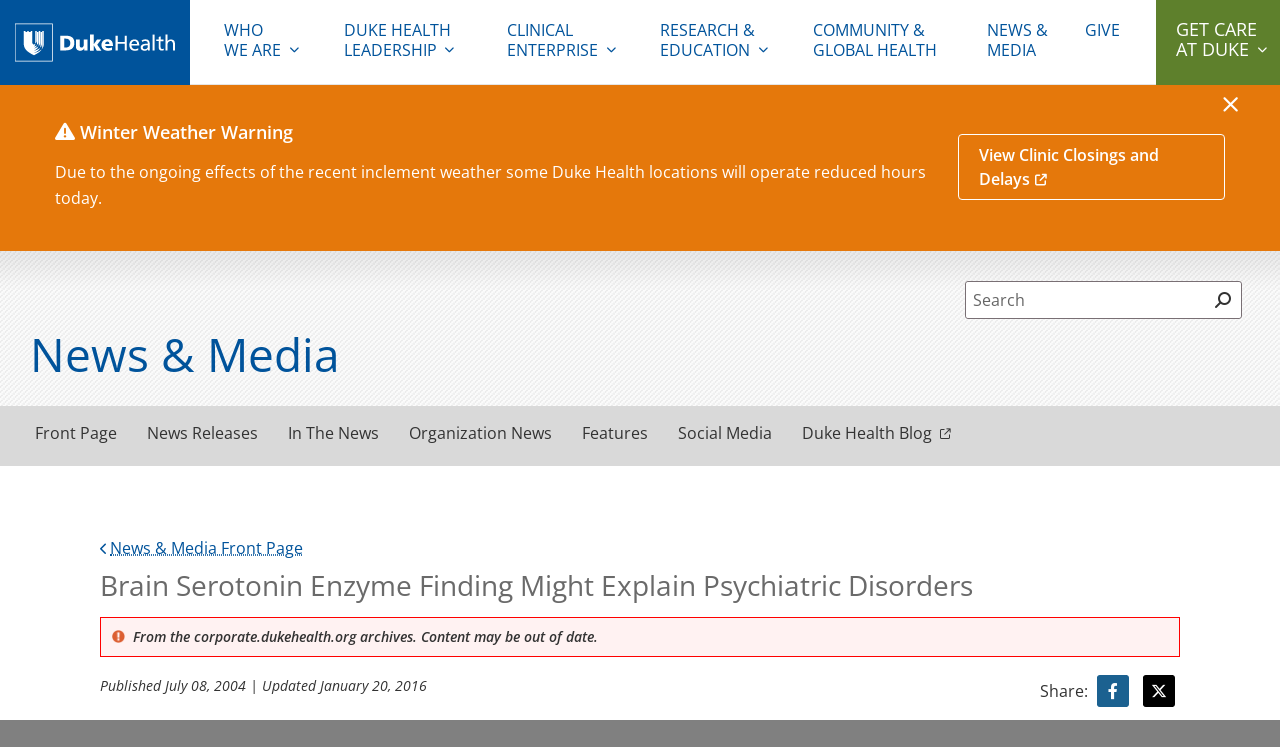

--- FILE ---
content_type: text/html; charset=UTF-8
request_url: https://corporate.dukehealth.org/news/brain-serotonin-enzyme-finding-might-explain-psychiatric-disorders
body_size: 14512
content:
<!DOCTYPE html>
<html  lang="en" dir="ltr" prefix="content: http://purl.org/rss/1.0/modules/content/  dc: http://purl.org/dc/terms/  foaf: http://xmlns.com/foaf/0.1/  og: http://ogp.me/ns#  rdfs: http://www.w3.org/2000/01/rdf-schema#  schema: http://schema.org/  sioc: http://rdfs.org/sioc/ns#  sioct: http://rdfs.org/sioc/types#  skos: http://www.w3.org/2004/02/skos/core#  xsd: http://www.w3.org/2001/XMLSchema# ">
    <head>
        <meta charset="utf-8" />
<meta name="description" content="DURHAM, N.C. -- Researchers at Duke University Medical Center have provided the first direct evidence in mice for the role of an enzyme that specifically controls the production of serotonin in the brain. Different versions of that serotonin enzyme have a major effect on brain levels of the chemical messenger, which has been linked to many basic behavioral and physiological functions including mood, emotion, sleep and appetite, the researchers reported in the July 9, 2004, issue" />
<link rel="canonical" href="https://corporate.dukehealth.org/news/brain-serotonin-enzyme-finding-might-explain-psychiatric-disorders" />
<meta property="og:site_name" content="Duke Health" />
<meta property="og:type" content="article" />
<meta property="og:url" content="https://corporate.dukehealth.org/news/brain-serotonin-enzyme-finding-might-explain-psychiatric-disorders" />
<meta property="og:title" content="Brain Serotonin Enzyme Finding Might Explain Psychiatric Disorders" />
<meta property="og:description" content="DURHAM, N.C. -- Researchers at Duke University Medical Center have provided the first direct evidence in mice for the role of an enzyme that specifically controls the production of serotonin in the brain. Different versions of that serotonin enzyme have a major effect on brain levels of the chemical messenger, which has been linked to many basic behavioral and physiological functions including mood, emotion, sleep and appetite, the researchers reported in the July 9, 2004, issue" />
<meta name="twitter:card" content="summary_large_image" />
<meta name="twitter:site" content="@DukeHealth" />
<meta name="twitter:title" content="Brain Serotonin Enzyme Finding Might Explain Psychiatric Disorders" />
<meta name="twitter:description" content="DURHAM, N.C. -- Researchers at Duke University Medical Center have provided the first direct evidence in mice for the role of an enzyme that specifically controls the production of serotonin in the brain. Different versions of that serotonin enzyme have a major effect on brain levels of the chemical messenger, which has been linked to many basic behavioral and physiological functions including mood, emotion, sleep and appetite, the researchers reported in the July 9, 2004, issue" />
<meta name="Generator" content="Drupal 10 (https://www.drupal.org)" />
<meta name="MobileOptimized" content="width" />
<meta name="HandheldFriendly" content="true" />
<meta name="viewport" content="width=device-width, initial-scale=1.0" />
<meta property="og:image" content="https://corporate.dukehealth.org/themes/custom/dhc/assets/duke_logo_facebook.jpg" />
<meta property="twitter:image" content="https://corporate.dukehealth.org/themes/custom/dhc/assets/duke_logo_twitter.jpg" />
<link rel="icon" href="/themes/custom/dhc/favicon.ico" type="image/vnd.microsoft.icon" />

        <meta name="viewport" content="width=device-width, initial-scale=1">
        <title>Brain Serotonin Enzyme Finding Might Explain Psychiatric Disorders | Duke Health</title>
        <link rel="stylesheet" media="all" href="/sites/default/files/css/css__ti41VaqjqGyt690Sv0Lfd4TsyKNTJQCtW1jOoMHGJk.css?delta=0&amp;language=en&amp;theme=dhc&amp;include=eJxLzi9K1U8pKi1IzNFLzEqs0EnJSNZPz8lPSszRLS6pzMnMS9dJrSgB0tkwZVCuTnFlcUlqrn5SYnEqALgwGw8" />
<link rel="stylesheet" media="all" href="https://alertbar.oit.duke.edu/sites/all/themes/blackwell/css/alert.css" defer async />
<link rel="stylesheet" media="all" href="/sites/default/files/css/css_HiIueVR4HiNQMY4qbeCp-t1Gl7KOhwLPJA07bWiFaY0.css?delta=2&amp;language=en&amp;theme=dhc&amp;include=eJxLzi9K1U8pKi1IzNFLzEqs0EnJSNZPz8lPSszRLS6pzMnMS9dJrSgB0tkwZVCuTnFlcUlqrn5SYnEqALgwGw8" defer />

        <script>
/*! loadCSS. [c]2017 Filament Group, Inc. MIT License */
!function(a){"use strict";var b=function(b,c,d){function e(a){return h.body?a():void setTimeout(function(){e(a)})}function f(){i.addEventListener&&i.removeEventListener("load",f),i.media=d||"all"}var g,h=a.document,i=h.createElement("link");if(c)g=c;else{var j=(h.body||h.getElementsByTagName("head")[0]).childNodes;g=j[j.length-1]}var k=h.styleSheets;i.rel="stylesheet",i.href=b,i.media="only x",e(function(){g.parentNode.insertBefore(i,c?g:g.nextSibling)});var l=function(a){for(var b=i.href,c=k.length;c--;)if(k[c].href===b)return a();setTimeout(function(){l(a)})};return i.addEventListener&&i.addEventListener("load",f),i.onloadcssdefined=l,l(f),i};"undefined"!=typeof exports?exports.loadCSS=b:a.loadCSS=b}("undefined"!=typeof global?global:this);
/*! loadCSS rel=preload polyfill. [c]2017 Filament Group, Inc. MIT License */
!function(a){if(a.loadCSS){var b=loadCSS.relpreload={};if(b.support=function(){try{return a.document.createElement("link").relList.supports("preload")}catch(b){return!1}},b.poly=function(){for(var b=a.document.getElementsByTagName("link"),c=0;c<b.length;c++){var d=b[c];"preload"===d.rel&&"style"===d.getAttribute("as")&&(a.loadCSS(d.href,d,d.getAttribute("media")),d.rel=null)}},!b.support()){b.poly();var c=a.setInterval(b.poly,300);a.addEventListener&&a.addEventListener("load",function(){b.poly(),a.clearInterval(c)}),a.attachEvent&&a.attachEvent("onload",function(){a.clearInterval(c)})}}}(this);
</script>        <script type="application/json" data-drupal-selector="drupal-settings-json">{"path":{"baseUrl":"\/","pathPrefix":"","currentPath":"node\/14711","currentPathIsAdmin":false,"isFront":false,"currentLanguage":"en","isloggedin":false},"pluralDelimiter":"\u0003","suppressDeprecationErrors":true,"gtag":{"tagId":"","consentMode":false,"otherIds":[],"events":[],"additionalConfigInfo":[]},"ajaxPageState":{"libraries":"eJxdiEkOgCAMAD-E9EmmQFOXYo2tCfxeDl70MpOZsmRg0YQymXdZDw7UfHiHct0nSnwzsCoLzY4MPPDviBu276zBujlVSGj0AGT0KGo","theme":"dhc","theme_token":null},"ajaxTrustedUrl":[],"gtm":{"tagId":null,"settings":{"data_layer":"dataLayer","include_environment":false},"tagIds":["GTM-MCWVL7"]},"multiselect":{"widths":"250"},"user":{"uid":0,"permissionsHash":"16e923a923df31efd99d9211fef39885a785bf428e9b4be0eae4bab800564611"}}</script>
<script src="/sites/default/files/js/js_FtDQTrnUVrL0PL-vqTxAzTunhMPP4nDIZIrFDezfhFY.js?scope=header&amp;delta=0&amp;language=en&amp;theme=dhc&amp;include=eJxLyUjWT8_JT0rM0S0uqczJzEvXSa0oAdLZ-ilFpQWJOXpQrk56fn56Tmp8SWK6fjqQQOfrJWYlVqAK5gIAmYojzw"></script>
<script src="/modules/contrib/google_tag/js/gtag.js?t6yb6n"></script>
<script src="/modules/contrib/google_tag/js/gtm.js?t6yb6n"></script>

    </head>
    <body  class="node-type-article">
        <noscript><iframe src="https://www.googletagmanager.com/ns.html?id=GTM-MCWVL7"
                  height="0" width="0" style="display:none;visibility:hidden"></iframe></noscript>

          <div class="dialog-off-canvas-main-canvas" data-off-canvas-main-canvas>
    <div id="body-wrap">
    <div class="visually-hidden" role="region" aria-label="header"><h1>Duke Health</h1></div>
    
                    <a class="skip-main" href="#layout">Skip to main content</a>
<header id="header">
	<div id="logo">
		<a href="/"><img alt="Duke Health" src="/themes/custom/dhc/assets/dh_horz_white.svg"/></a>
	</div>

	<!-- Mobile Nav -->
	<nav role="navigation" aria-label="mobile" id="mobile-nav">
		<div class="row">
			<div id="mobile-nav--col1">
				<a href="/"><img src="/themes/custom/dhc/assets/dh_horz_blue.svg" alt="Duke Health"></a>
			</div>			
			
			<div id="mobile-nav--col2">
				<div id="mobile-nav--col2-1">
					<a id="mobile-search-toggle" href="#"><i class="fa fa-search fa-flip-horizontal"></i><span class="sr-only">Open Mobile Search</span></a>
				</div>
				<div id="mobile-nav--col2-2">
					<a href="#" class="dhc-mobile-nav-toggle">Menu</a>
				</div>
			</div>
		</div>

		<!-- Mobile Search -->
		<div id="mobile-search">
			<div class="row">
				<form action="/search">
				<label for="mobile_term">Search</label>
					<input class="mobile-search__field" type="text" name="term" id="mobile_term" maxlength="120" title="Search">
					<button type="submit" class="mobile-search__btn input" href="#">Search</button>
				</form>
			</div>
		</div>
		<!-- /Mobile Search -->
	</nav>
 	<!-- /Mobile Nav -->

 	<nav role="navigation" aria-label="primary" id="primary-nav" id="block-main-nav">
    
    <div class="dhc-nav-container">
        
          
                    
    
            
                                                    
                          
             
                                                      
                                                      
                                                      
                                                      
                                                      
                                                      
                                                      
                                                      
                                                      
                                                      
                                                                
             
                                                      
                                                                
             
                                                      
                                                      
                                                      
                                                      
                                                      
                                                      
                                                                
             
                                                      
                                                      
                                                      
                                                      
                                                      
                                                      
                                                      
                                                                
                                                    
                          
                                                    
                          
                                                    
                          
             
                                                      
                                                      
                                                      
                                                      
                                                            
          <ul class="nav-menu menu main-menu-1" data-region="main_menu" block="block-main-nav">
    
                                        
                        <li class="dhc-parent-menu-item leaf">
                          <a href="/" class="menu-link" data-drupal-link-system-path="&lt;front&gt;">Home</a>
            
                      </li>
          
        
                                    
                        <li class="dhc-parent-menu-item has-dropdown">
                          <a href="" class="menu-link" aria-controls="dropdown-2-1" id="button-2-0" aria-expanded="false" tabindex="0"><span>Who</span> We Are</a>
            
                                    
                    
    
            
                                                    
                          
                                                    
                          
                                                    
                          
             
                                                                                
                                                                                
                                   
                                              
                                                    
                          
                                                    
                          
             
                                                                                
                                                                                
                                   
                                              
                                                    
                          
                                                    
                          
                                                    
                      
          <span class="fa-stack"><i class="dhc-nav-fa-chevron-right fa fa-chevron-right fa-stack-1x fa-inverse"></i></span>
      <ul class="nav-dropdown menu" aria-hidden="true" id="dropdown-2-1">
      <a href="" class="dhc-mobile-nav-back hide-desktop-and-above">Back</a>
      <span class="hide-desktop-and-above level-header"> title</span>
      <div class="leaf-wrapper">
    
                                        
                        <li class=" leaf">
                          <a href="/who-we-are" data-drupal-link-system-path="node/5763">Who We Are</a>
            
                      </li>
          
        
                                    
                        <li class=" leaf">
                          <a href="/who-we-are/mission-vision" data-drupal-link-system-path="node/5764">Mission, Vision &amp; Values</a>
            
                      </li>
          
        
                                    
                        <li class=" leaf">
                          <a href="/duke-health-leadership-teams-1" data-drupal-link-system-path="node/5766">Duke Health Leadership Teams</a>
            
                      </li>
          
        
                                    
                        <li class=" leaf">
                          <a href="/who-we-are/strategic-plan" data-drupal-link-system-path="node/5767">Strategic Planning Framework</a>
            
                                    
                    
    
            
                                            
                              
                          
                                            
                              
                      
    
                                      
        
                                  
        
                
                      </li>
          
        
                                    
                        <li class=" leaf">
                          <a href="/who-we-are/facts-statistics" data-drupal-link-system-path="node/5769">Facts &amp; Statistics</a>
            
                      </li>
          
        
                                    
                        <li class=" leaf">
                          <a href="/who-we-are/history" data-drupal-link-system-path="node/5770">History</a>
            
                      </li>
          
        
                                    
                        <li class=" leaf">
                          <a href="/community" data-drupal-link-system-path="node/5771">Community Health</a>
            
                                    
                    
    
            
                                            
                              
                          
             
                                                      
                                                            
    
                                      
        
                                  
        
                
                      </li>
          
        
                                    
                        <li class=" leaf">
                          <a href="/who-we-are/government-relations" data-drupal-link-system-path="node/5772">Government Relations</a>
            
                      </li>
          
        
                                    
                        <li class=" leaf">
                          <a href="/who-we-are/careers" data-drupal-link-system-path="node/5773">Careers</a>
            
                      </li>
          
        
                                    
                        <li class=" leaf">
                          <a href="/duke-health-brand-center" data-drupal-link-system-path="node/5775">Duke Health Brand Center</a>
            
                      </li>
          
        
                    </div>
      </ul>
     
                      </li>
          
        
                                    
                        <li class="dhc-parent-menu-item has-dropdown">
                          <a href="" class="menu-link" aria-controls="dropdown-3-1" id="button-3-0" aria-expanded="false" tabindex="0">Duke Health Leadership</a>
            
                                    
                    
    
            
                                                    
                      
          <span class="fa-stack"><i class="dhc-nav-fa-chevron-right fa fa-chevron-right fa-stack-1x fa-inverse"></i></span>
      <ul class="nav-dropdown menu" aria-hidden="true" id="dropdown-3-1">
      <a href="" class="dhc-mobile-nav-back hide-desktop-and-above">Back</a>
      <span class="hide-desktop-and-above level-header"> title</span>
      <div class="leaf-wrapper">
    
                                        
                        <li class=" leaf">
                          <a href="/chancellors-leadership-team">Duke Health Leadership Team</a>
            
                      </li>
          
        
                    </div>
      </ul>
     
                      </li>
          
        
                                    
                        <li class="dhc-parent-menu-item has-dropdown">
                          <a href="" class="menu-link" aria-controls="dropdown-4-1" id="button-4-0" aria-expanded="false" tabindex="0">Clinical Enterprise</a>
            
                                    
                    
    
            
                                                    
                          
                                                    
                          
                                                    
                          
                                                    
                          
                                                    
                          
                                                    
                      
          <span class="fa-stack"><i class="dhc-nav-fa-chevron-right fa fa-chevron-right fa-stack-1x fa-inverse"></i></span>
      <ul class="nav-dropdown menu" aria-hidden="true" id="dropdown-4-1">
      <a href="" class="dhc-mobile-nav-back hide-desktop-and-above">Back</a>
      <span class="hide-desktop-and-above level-header"> title</span>
      <div class="leaf-wrapper">
    
                                        
                        <li class=" leaf">
                          <a href="/clinical-care" data-drupal-link-system-path="node/5777">Clinical Enterprise</a>
            
                      </li>
          
        
                                    
                        <li class=" leaf">
                          <a href="/clinical-care/health-system-overview" data-drupal-link-system-path="node/5778">Health System Overview</a>
            
                      </li>
          
        
                                    
                        <li class=" leaf">
                          <a href="/clinical-care/our-hospitals" data-drupal-link-system-path="node/5779">Our Hospitals</a>
            
                      </li>
          
        
                                    
                        <li class=" leaf">
                          <a href="/financial-information" data-drupal-link-system-path="node/5782">Financial Information</a>
            
                      </li>
          
        
                                    
                        <li class=" leaf">
                          <a href="/clinical-care/primary-specialty-clinics" data-drupal-link-system-path="node/5780">Primary &amp; Specialty Clinics</a>
            
                      </li>
          
        
                                    
                        <li class=" leaf">
                          <a href="/clinical-care/networks-affiliates" data-drupal-link-system-path="node/5781">Networks &amp; Affiliates</a>
            
                      </li>
          
        
                    </div>
      </ul>
     
                      </li>
          
        
                                    
                        <li class="dhc-parent-menu-item has-dropdown">
                          <a href="" class="menu-link" aria-controls="dropdown-5-1" id="button-5-0" aria-expanded="false" tabindex="0">Research & Education</a>
            
                                    
                    
    
            
                                                    
                          
                                                    
                          
                                                    
                          
                                                    
                          
                                                    
                          
                                                    
                          
                                                    
                      
          <span class="fa-stack"><i class="dhc-nav-fa-chevron-right fa fa-chevron-right fa-stack-1x fa-inverse"></i></span>
      <ul class="nav-dropdown menu" aria-hidden="true" id="dropdown-5-1">
      <a href="" class="dhc-mobile-nav-back hide-desktop-and-above">Back</a>
      <span class="hide-desktop-and-above level-header"> title</span>
      <div class="leaf-wrapper">
    
                                        
                        <li class=" leaf">
                          <a href="/education-research/education" data-drupal-link-system-path="node/5783">Research &amp; Education</a>
            
                      </li>
          
        
                                    
                        <li class=" leaf">
                          <a href="/education-research/school-medicine" data-drupal-link-system-path="node/5784">School of Medicine</a>
            
                      </li>
          
        
                                    
                        <li class=" leaf">
                          <a href="/education-research/school-nursing" data-drupal-link-system-path="node/5785">School of Nursing</a>
            
                      </li>
          
        
                                    
                        <li class=" leaf">
                          <a href="/education-research/duke-nus-medical-school" data-drupal-link-system-path="node/5786">Duke-NUS Medical School</a>
            
                      </li>
          
        
                                    
                        <li class=" leaf">
                          <a href="/education-research/global-health" data-drupal-link-system-path="node/5787">Global Health</a>
            
                      </li>
          
        
                                    
                        <li class=" leaf">
                          <a href="/duke-clinical-translational-science-institute" data-drupal-link-system-path="node/5788">Duke Clinical &amp; Translational Science Institute</a>
            
                      </li>
          
        
                                    
                        <li class=" leaf">
                          <a href="/duke-margolis-center-health-policy">Duke-Margolis Institute for Health Policy</a>
            
                      </li>
          
        
                    </div>
      </ul>
     
                      </li>
          
        
                                    
                        <li class="dhc-parent-menu-item leaf">
                          <a href="/community-global-health" class="menu-link" data-drupal-link-system-path="node/5790">Community & Global Health</a>
            
                      </li>
          
        
                                    
                        <li class="dhc-parent-menu-item leaf">
                          <a href="/newsmedia" class="menu-link" data-drupal-link-system-path="node/5793">News & Media</a>
            
                      </li>
          
        
                                    
                        <li class="dhc-parent-menu-item leaf">
                          <a href="https://www.gifts.duke.edu/dmaa" class="menu-link">Give</a>
            
                      </li>
          
        
                        <li class="last expanded menu-item dhc-parent-menu-item has-dropdown"><a class="menu-link" href="" aria-expanded="false">Get Care At Duke</a>
            <span class="fa-stack"><i class="dhc-nav-fa-chevron-right fa fa-chevron-right fa-stack-1x fa-inverse"></i></span>
            <div class="nav-dropdown menu" id="getCareAtDuke">
            <div class="bg-card hide-desktop-and-above"></div>
            <a href="" class="dhc-mobile-nav-back hide-desktop-and-above">Back</a>
            <span class="hide-desktop-and-above level-header"> title</span>
              <div class="nav-dropdown__col1">Get access to the best care in North Carolina and beyond.</div>
              <div class="nav-dropdown__col2">
                <ul>
                                    <li class="leaf first"><a href="https://www.dukehealth.org/locations?view=list" target="_blank"><span>Find a Location</span></a></li>
                                    <li class="leaf"><a href="https://www.dukehealth.org/" target="_blank"><span>Visit DukeHealth.org</span></a></li>
                                    <li class="leaf"><a href="https://www.dukehealth.org/find-doctors-physicians" target="_blank"><span>Find a Doctor</span></a></li>
                                    <li class="leaf last"><a href="https://www.dukehealth.org/adult-treatments" target="_blank"><span>Learn About Treatments</span></a></li>
                                  </ul>
              </div>
            </div>
          </li>

        
                    </ul>
      


    </div>
    
</nav>


</header>
        
                                <div role="banner" id="duke-banner-message"></div>
        <script>
(function(){
    // showDukeBanner();
        var dukeBannerShowDisplay = '';
        var dukeBanner = document.querySelector('#duke-banner-message');
        var hideClose = ['/', '/wifi'];
        var timeoutRefx;
        var closeElem = document.getElementById('duke-close-icon');
        var date = new Date();
        document.getElementById('duke-banner-message').addEventListener('keypress',function(e){
            if(e.target.attributes['id'] && e.target.attributes['id'].value === 'duke-close-icon'){
              e.target.click();
            }
        });
        function showDukeBanner() {
            var bannerExpiryTime = getDukeCookieValue('dukeCloseExpiry');
           // console.dir(dukeBanner.getData);
            if(document.querySelector('.duke-banner-button')){
                document.getElementById('duke-banner-message').classList.add('isButton');
                //$('#duke-banner-message').addClass('isButton');
            }
            if (!bannerExpiryTime || bannerExpiryTime < (new Date()).getTime()) {
                document.cookie = "".concat('dukeCloseExpiry', "=; expires=Thu, 01 Jan 1970 00:00:01 GMT;");
                dukeBanner.childNodes[0].style.display = '';
            } else {
                intervalToShowDukeBanner();
            }
            //manageBodyClass();
        }
        function intervalToShowDukeBanner() {
            clearTimeout(timeoutRefx);
            var bannerExpiryTime = getDukeCookieValue('dukeCloseExpiry');
            var date = (new Date()).getTime();
            if (bannerExpiryTime && bannerExpiryTime > date) {
                var timeout = (bannerExpiryTime - date) + 5000;
                var temp = new Date();
                temp.setMilliseconds(temp.getMilliseconds() + timeout);
                //console.log('expiry set at ', temp);
                timeoutRefx = setTimeout(function () {
                showDukeBanner();
                }, timeout);
            }
        }
        function getDukeCookieValue(key) {
        var b = document.cookie.match('(^|[^;]+)\\s*' + key + '\\s*=\\s*([^;]+)');
        return b ? b.pop() : '';
        }
        var expiry = +getParameterByName('expiry');
        if (expiry) {
        date.setMinutes(date.getMinutes() + expiry);
        } else {
        date.setDate(date.getDate() + 1);// This line only needed for production
        }
        function getParameterByName(name, url) {
        if (!url) url = window.location.href;
        name = name.replace(/[\[\]]/g, '\\$&');
        var regex = new RegExp('[?&]' + name + '(=([^&#]*)|&|#|$)'),
            results = regex.exec(url);
        if (!results) return null;
        if (!results[2]) return '';
        return decodeURIComponent(results[2].replace(/\+/g, ' '));
        }

      window.dukeBannerConfig = {
       show : document.cookie.match('(^|[^;]+)\\s*' + 'dukeCloseExpiry' + '\\s*=\\s*([^;]+)') ? false : true,
          onLoad: function(){
            var dukeBannerShowDisplay = '';
            var dukeBanner = document.querySelector('#duke-banner-message .duke-banner-wrapper');
            var hideClose = ['/', '/wifi'];
            var timeoutRefx;
            var closeElem = document.getElementById('duke-close-icon');
            let i = document.createElement('i');
            i.classList.add('fas');
            if(window.dukeBanner.getData().headline){
            i.classList.add('fa-exclamation-triangle');
            }
            document.querySelector('.duke-banner-header').insertBefore(i,document.querySelector('.duke-banner-header').childNodes[0]);
            closeElem.setAttribute('tabindex','0');
            closeElem.innerHTML = '';
            closeElem.innerHTML = '<i class="fas fa-times"></i>';
            document.getElementById('duke-banner-message').style.background = window.dukeBanner.getData().background_color;
            if(!window.dukeBanner.getData().text_color_black){
              document.getElementById('duke-banner-message').classList.add("text_color_white");
            }
            var date = new Date();
             if(hideClose.indexOf(location.pathname)>=0) {
              dukeBanner.style.display = dukeBannerShowDisplay;
              closeElem.style.display = 'none';
            }
            showDukeBanner();
           // console.log(typeof Drupal);
            //console.log(typeof Drupal !== 'undefined'); 
            if(Drupal && Drupal.behaviors &&  typeof Drupal.behaviors.extlink !== 'undefined'){
             Drupal.behaviors.extlink.attach(document.getElementById('duke-banner-message'),drupalSettings);
            }
            if(document.cookie.match('(^|[^;]+)\\s*' + 'dukeCloseExpiry' + '\\s*=\\s*([^;]+)')){
              intervalToShowDukeBanner();
            }
          },
          onClose: function(){
            //console.log('close callback');
            var dukeBannerShowDisplay = 'block';
            var dukeBanner = document.querySelector('#duke-banner-message .duke-banner-wrapper');
            var closeElem = document.getElementById('duke-close-icon');
            var dukebannerExpiryCookieKey = 'dukeCloseExpiry';
            closeElem.innerHTML = '';
            closeElem.innerHTML = '<i class="fas fa-times"></i>';
              //console.log('inside close func');
              //dukeBanner.style.display = 'none';
              var date = new Date();
              document.cookie = "".concat(dukebannerExpiryCookieKey, "=; expires=Thu, 01 Jan 1970 00:00:01 GMT;");

              /*get expiry from URL for testing, before pushing to UAT/PROD, just keep the line number 23(the else part) without any condition if else rest remove below code*/
              var expiry = +getParameterByName('expiry');
              if (expiry) {
                date.setMinutes(date.getMinutes() + expiry);
              } else {
                date.setDate(date.getDate() + 1);// This line only needed for production
              }
              /*UP to this line*/

              document.cookie = "".concat(dukebannerExpiryCookieKey, "=").concat(date.getTime(), "; path=/;");
              intervalToShowDukeBanner();
          }
      }     
    })();
</script>        <script src="https://www.dukehealth.org/themes/custom/dukehealth/assets/js/banneralert.js"></script>
               




        
  
        <main>
                            <div id="layout">
                    <script type="application/ld+json">{
    "@context": "https://schema.org",
    "@graph": [
        {
            "@type": "NewsArticle",
            "headline": "Brain Serotonin Enzyme Finding Might Explain Psychiatric Disorders",
            "name": "Brain Serotonin Enzyme Finding Might Explain Psychiatric Disorders | Duke Health",
            "description": "DURHAM, N.C. -- Researchers at Duke University Medical
    Center have provided the first direct evidence in mice for the
    role of an enzyme that specificall",
			"image": {
                "@type": "ImageObject",
                "representativeOfPage": "True",
                "url": "https://corporate.dukehealth.org/"
				
			},
            "datePublished": "2004-07-08T04:00:00",
            "dateModified": "2016-01-20T11:20:13",
            "author": {
                "@type": "Organization",
                "@id": "https://www.dukehealth.org/#organization",
                "name": "Duke Health",
                "url": "https://www.dukehealth.org/",
                "sameAs": [
                    "http://www.facebook.com/dukemedicine",
                    "http://twitter.com/DukeHealth",
                    "http://youtube.com/user/Dukemedicine",
                    "https://www.instagram.com/dukehealth",
                    "https://www.linkedin.com/company/duke-university-health-system"
                ],
                "logo": {
                    "@type": "ImageObject",
                    "representativeOfPage": "True",
                    "url": "https://corporate.dukehealth.org/sites/default/files/inline-images/dh_horz_blue_0_1.png"
                }
            },
            "publisher": {
                "@type": "Organization",
                "@id": "https://www.dukehealth.org/#organization",
                "name": "Duke Health",
                "url": "https://www.dukehealth.org/",
                "sameAs": [
                    "http://www.facebook.com/dukemedicine",
                    "http://twitter.com/DukeHealth",
                    "http://youtube.com/user/Dukemedicine",
                    "https://www.instagram.com/dukehealth",
                    "https://www.linkedin.com/company/duke-university-health-system"
                ],
                "logo": {
                    "@type": "ImageObject",
                    "representativeOfPage": "True",
                    "url": "https://corporate.dukehealth.org/sites/default/files/inline-images/dh_horz_blue_0_1.png"
                }
            },
            "mainEntityOfPage": "https://corporate.dukehealth.org/news/brain-serotonin-enzyme-finding-might-explain-psychiatric-disorders"
        }
    ]
}</script>

	<div class="search-component">
<div class="row justify-content-end search-form">
		<div class="global-search floating-search search-closed" id="floating-search">

</div>	</div>
</div>
<div id="news-masthead">
	<div class="row">
		<h1 class="news-title">News &amp; Media</h1>
	</div>
</div>
<div class="tabs-bar-wrap">
	<div class="tabs-bar row">
		<div class="list-container">
			<ul class="tab-nav social-media-tabs">
				<li class=" menu-list-item"><a href="/newsmedia">Front Page</a></li>
				<li class=" menu-list-item"><a href="/news-listing">News Releases</a></li>
				<li class=" menu-list-item"><a href="/headlinenews">In The News</a></li>
				<li class=" menu-list-item"><a href="/organization-news">Organization News</a></li>
				<li class=" menu-list-item"><a href="/features-listing">Features</a></li>
				 <li class=" menu-list-item"><a href="/social-media">Social Media</a></li>				<li class="dh-blog"><a href="https://www.dukehealth.org/blog" target="_blank">Duke Health Blog</a></li>
				
			</ul>
		</div>
	</div>
</div>

    <div id="content" class="single-layout">
        <div class="bound-layout">
            <a href="/newsmedia" class="back"><i class="fa fa-chevron-left"></i>News &amp; Media Front Page</a>

            <div  id="block-dhc-page-title">
    
        
            
    <h1 >
<span property="schema:name">Brain Serotonin Enzyme Finding Might Explain Psychiatric Disorders</span>
</h1>


    </div>
<div  id="block-dhc-content">
    
        
            <div class="lastUpdatedDate archived-msg">
    <p>
        <img alt="archive alert" src="/themes/custom/dhc/assets/archive-alert.png" loading="lazy">
        <span>From the corporate.dukehealth.org archives. Content may be out of date.</span>
    </p>
</div>


<div class="article-meta"  about="/news/brain-serotonin-enzyme-finding-might-explain-psychiatric-disorders" typeof="schema:Article">

    <div class="date">Published     <time datetime="2004-07-08T04:00:00Z">July 08, 2004</time>

 | Updated     <time datetime="2016-01-20T11:20:13Z">January 20, 2016</time>

</div>

    <div class="article-share">
                <p class="social-text">Share: </p>
        <a href="https://www.facebook.com/sharer/sharer.php?kid_directed_site=0&amp;sdk=joey&amp;display=popup&amp;ref=plugin&amp;src=share_button&amp;u=https%3A%2F%2Fcorporate.dukehealth.org%2F%2Fnews%2Fbrain-serotonin-enzyme-finding-might-explain-psychiatric-disorders" class="share-button share-button--facebook" aria-label="Visit facebook for Brain Serotonin Enzyme Finding Might Explain Psychiatric Disorders" onclick="javascript:window.open(this.href, '', 'menubar=no,toolbar=no,resizable=yes,scrollbars=yes,height=300,width=600');return false;">
            <i class="fab fa-facebook-f"></i>
        </a>
        <a href="https://twitter.com/intent/tweet?original_referer=https%3A%2F%2Fcorporate.dukehealth.org%2F%2Fnews%2Fbrain-serotonin-enzyme-finding-might-explain-psychiatric-disorders&amp;text=Brain%20Serotonin%20Enzyme%20Finding%20Might%20Explain%20Psychiatric%20Disorders&amp;tw_p=tweetbutton&amp;url=https%3A%2F%2Fcorporate.dukehealth.org%2F%2Fnews%2Fbrain-serotonin-enzyme-finding-might-explain-psychiatric-disorders" class="share-button share-button--twitter" target="_blank" aria-label="Visit Twitter for Brain Serotonin Enzyme Finding Might Explain Psychiatric Disorders" onclick="javascript:window.open(this.href, '', 'menubar=no,toolbar=no,resizable=yes,scrollbars=yes,height=300,width=600');return false;">
            <i class="fab fa-x-twitter"></i>
        </a>
    </div>

</div>

<div class="item-content"  about="/news/brain-serotonin-enzyme-finding-might-explain-psychiatric-disorders" typeof="schema:Article">
                        
                                    <div class="news-event-slider-wrap">
                <div class="news-event-slider">
                    <div class="slide-wrap">
                        <img class="default-img lazyload" alt="Brain Serotonin Enzyme Finding Might Explain Psychiatric Disorders" src="/themes/custom/dhc/assets/dhc-default.png" />
                    </div>
                </div>
                <div class="news-event-slider-nav">
                    <img class="default-img lazyload" alt="Brain Serotonin Enzyme Finding Might Explain Psychiatric Disorders" src="/themes/custom/dhc/assets/dhc-default.png" />
                </div>
            </div>
        
    
    

        <p>DURHAM, N.C. -- Researchers at Duke University Medical<br>
    Center have provided the first direct evidence in mice for the<br>
    role of an enzyme that specifically controls the production of<br>
    serotonin in the brain. Different versions of that serotonin<br>
    enzyme have a major effect on brain levels of the chemical<br>
    messenger, which has been linked to many basic behavioral and<br>
    physiological functions including mood, emotion, sleep and<br>
    appetite, the researchers reported in the July 9, 2004, issue<br>
    of <a href="http://www.sciencemag.org/">Science</a>. The<br>
    finding has major implications for understanding psychiatric<br>
    disorders and their treatment, the researchers said.</p>
<p>Serotonin is a "neurotransmitter," a chemical that one<br>
    neuron uses to trigger a nerve impulse in its neighbors. Thus,<br>
    serotonin levels can profoundly affect brain function, and<br>
    therefore behavior.</p>
<p>"For the first time, we've identified a naturally occurring<br>
    genetic difference that controls the production of serotonin in<br>
    the brain," said Howard Hughes Medical Institute investigator<br>
    Marc Caron, Ph.D., James B. Duke professor of cell biology at<br>
    Duke and senior author of the study.</p>
<p>The finding in mice sets the stage for new insights into the<br>
    role the serotonin enzyme and the gene that encodes it might<br>
    play in animal behavior and human psychiatric disorders, said<br>
    the researchers. Low levels of serotonin have been implicated<br>
    in many disorders such as depression, anxiety, post-traumatic<br>
    stress disorder and attention deficit hyperactivity<br>
    disorder.</p>
<p>The enzyme might also influence patients' responses to the<br>
    class of drugs known as selective serotonin re-uptake<br>
    inhibitors or SSRIs, they added. SSRIs include paroxetine<br>
    (trade name Paxil), sertraline (trade name Zoloft) and<br>
    fluoxetine (trade name Prozac). The influence of the serotonin<br>
    enzyme raises the possibility that a genetic test to<br>
    distinguish which version of the gene a patient has could<br>
    predict the patient's response to the drugs, Caron said.</p>
<p>The brain is a network of billions of cells called neurons.<br>
    When stimulated, neurons fire, sending a wave of electrical<br>
    charge from one end to the other. To bridge the gap between<br>
    nerves, the neurons release chemical neurotransmitters,<br>
    including serotonin, that set off an impulse in receiving<br>
    neurons. Once the original cell has passed its message on, it<br>
    sops up the chemical it released to damp that signal and<br>
    prepare for the next.</p>
<p>If serotonin levels are decreased, as may occur in patients<br>
    with depression and other psychiatric disorders, communication<br>
    among neurons stalls. SSRIs counteract the breakdown by slowing<br>
    the re-uptake of serotonin, allowing the body to make the best<br>
    use of abnormally low levels of the chemical messenger, the<br>
    researchers explained.</p>
<p>Scientists had long considered the enzyme known as<br>
    tryptophan hydroxylase (Tph1) to be the sole enzyme governing<br>
    serotonin synthesis in the nervous system, Caron said. Last<br>
    year, however, researchers at another institution found that a<br>
    second enzyme, tryptophan hydroxylase-2 (Tph2), is present in<br>
    the brain, while the earlier discovered Tph1 is found primarily<br>
    in peripheral nerves.</p>
<p>The Duke team screened the brains of several mouse strains<br>
    for the Tph2 gene. To their surprise, said Xiaodong Zhang,<br>
    Ph.D., lead author of the study, they found not one version of<br>
    the gene, but two.</p>
<p>The two gene variants differed in a single DNA unit, called<br>
    a nucleotide. That difference altered the gene so that it<br>
    produced a variant of the enzyme with a different amino acid<br>
    unit and raised the possibility that the change might alter the<br>
    protein function and production of serotonin, Zhang said.</p>
<p>Studying the effects of the enzyme variants in cultured<br>
    cells, the researchers found that they had a major effect on<br>
    the amount of serotonin the cells produced, the team found.<br>
    That difference was also evident in the mice, the researchers<br>
    reported. A mouse strain with one variant produced 50 to 70<br>
    percent less serotonin in their brains than did mice with the<br>
    other variant.</p>
<p>"This single genetic difference has a huge impact on<br>
    serotonin levels, confirming that the gene is fundamental in<br>
    the synthesis of brain serotonin," said Zhang.</p>
<p>The findings will have an immediate practical impact, the<br>
    researchers added. "Mouse strains that are the subject of much<br>
    biomedical research have been known to have behavioral<br>
    differences related to serotonin levels," Zhang said. "Now<br>
    we've identified a major gene responsible."</p>
<p>Exploiting these findings might provide a useful approach to<br>
    developing animal models of serotonin-related disorders, added<br>
    Martin Beaulieu, Ph.D., a co-author on the study.</p>
<p>The team plans to look for similar genetic differences and<br>
    their influence on brain chemistry in humans with psychiatric<br>
    disorders. In contrast to the inbred mouse strains, Caron<br>
    suspects that humans likely bear many versions of the serotonin<br>
    gene.</p>
<p>Collaborators on the research include Tatyana Sotnikova,<br>
    Ph.D., and Raul Gainetdinov, M.D.</p>



    

</div>


<div class="prev-next-nav d-flex justify-content-between">
        <div class="prev col-12 col-md-6 pe-md-2">
        <a href="https://corporate.dukehealth.org/news/switching-gene-prevents-epilepsy-mice">
            <span class="fa-stack fa-lg">
                <i class="fa fa-circle fa-stack-2x"></i>
                <i class="fa fa-chevron-left fa-stack-1x fa-inverse"></i>
            </span>
            <span class="text">
                <span class="label">Previous</span>
                <span class="next-prev-title">Switching Off Gene Prevents Epilepsy in Mice</span>
            </span>
        </a>
    </div>
    
        <div class="next col-12 col-md-6 ps-md-2">
        <a href="https://corporate.dukehealth.org/news/thermal-scanning-offers-promise-early-arthritis-detection">
            <span class="text">
                <span class="label">Next</span>
                <span class="next-prev-title">Thermal Scanning Offers Promise of Early Arthritis Detection</span>
            </span>
            <span class="fa-stack fa-lg">
                <i class="fa fa-circle fa-stack-2x"></i>
                <i class="fa fa-chevron-right fa-stack-1x fa-inverse"></i>
            </span>
        </a>
    </div>
    </div>

    </div>



            <a href="/newsmedia" class="back"><i class="fa fa-chevron-left"></i>News &amp; Media Front Page</a>
        </div>
    </div>

                </div>
                    </main>

                    <footer id="main-footer">
	<div class="footer-top">
		<div id="sitemap">
			<div class="row">
				<div id="sitemap__col1">
					<a href="/">
						<img alt="Duke Health" id="footer-logo" src="/themes/custom/dhc/assets/dh_horz_white.svg"/>
					</a>
										  <div class="social-links">
					    
					  </div>
									</div>
				<div id="sitemap__col2">
					        <nav role="navigation" aria-label="Footer" id="block-footer">
                                            
        

                            
        <ul id="footer-site-links">
          <li>
        <a href="https://accessibility.duke.edu/">Accessibility</a>
              </li>
          <li>
        <a href="/who-we-are" data-drupal-link-system-path="node/5763">Who We Are</a>
              </li>
          <li>
        <a href="/clinical-care" data-drupal-link-system-path="node/5777">Clinical Enterprise</a>
              </li>
          <li>
        <a href="/education-research/education" data-drupal-link-system-path="node/5783">Research & Education</a>
              </li>
          <li>
        <a href="/community-global-health" data-drupal-link-system-path="node/5790">Community & Global Health</a>
              </li>
          <li>
        <a href="/who-we-are/careers" data-drupal-link-system-path="node/5773">Careers</a>
              </li>
          <li>
        <a href="/newsmedia" data-drupal-link-system-path="node/5793">News & Media</a>
              </li>
          <li>
        <a href="https://www.dukehealth.org/privacy">Privacy</a>
              </li>
          <li>
        <a href="https://www.dukehealth.org/notice-of-nondiscrimination">Notice of Nondiscrimination</a>
              </li>
          <li>
        <a href="https://www.dukehealth.org/contact-us/compliments-suggestions-and-complaints">Contact Us</a>
              </li>
        </ul>
  


            </nav>


				</div>
				<div id="sitemap__col3">
                                    					<a href="https://giving.dukehealth.org" class="green-btn">
						<span>Give to Duke</span>
					</a>
                                    				</div>
			</div>
		</div>
	</div>
	<div class="footer-bottom">
		<div id="sites-links">
			<div class="row">
				<div id="sites-links__title">
					<h3>Duke Websites</h3>
				</div>
				<div class="flex">
					<div class="sites-links__col1">
						<h4>For Patients</h4>
						        <nav role="navigation" aria-label="For Patients" id="block-forpatients">
                                            
        

                            
        <ul>
          <li class="has-children">
        <a href="https://www.dukehealth.org">Visit DukeHealth.org</a>
                          <ul>
          <li>
        <a href="https://www.dukehealth.org/find-doctors-physicians/">Find a Doctor</a>
              </li>
          <li>
        <a href="https://www.dukehealth.org/treatments">Learn About Treatments</a>
              </li>
          <li>
        <a href="https://www.dukehealth.org/locations?view=list">Find a Location</a>
              </li>
          <li>
        <a href="https://my.dukemychart.org/">My Duke Health (MyChart)</a>
              </li>
        </ul>
  
              </li>
        </ul>
  


            </nav>


					</div>

					<div class="sites-links__col2">
						<h4>Education</h4>
						        <nav role="navigation" aria-label="Education" id="block-education">
                                            
        

                            
        <ul>
          <li>
        <a href="https://medschool.duke.edu/">Duke University School of Medicine</a>
              </li>
          <li>
        <a href="http://nursing.duke.edu/">Duke University School of Nursing</a>
              </li>
          <li>
        <a href="http://globalhealth.duke.edu/">Duke Global Health Institute</a>
              </li>
          <li>
        <a href="https://duke.edu/">Duke University</a>
              </li>
        </ul>
  


            </nav>


					</div>

					<div class="sites-links__col3">
						<h4>Research</h4>
						        <nav role="navigation" aria-label="Research" id="block-research">
                                            
        

                            
        <ul>
          <li>
        <a href="https://www.dcri.org/">Duke Clinical Research Institute</a>
              </li>
          <li>
        <a href="https://medschool.duke.edu/research">School of Medicine Research</a>
              </li>
          <li>
        <a href="https://www.ctsi.duke.edu/">Duke Clinical and Translational Science Institute</a>
              </li>
        </ul>
  


            </nav>


					</div>

					<div class="sites-links__col4">
						<h4>Employment</h4>
						        <nav role="navigation" aria-label="Employment" id="block-employment">
                                            
        

                            
        <ul>
          <li>
        <a href="https://careers.dukehealth.org/">Careers at Duke Health</a>
              </li>
        </ul>
  


            </nav>


					</div>
				</div>
			</div>
		</div>
	</div>
	<div class="copyright">
		<div class="row">
			<p>Copyright &copy; 2026 Duke University Health System</p>
		</div>
	</div>
</footer>
        
    </div>

  </div>

        
        <script defer>
    var _extends=Object.assign||function(t){for(var e=1;e<arguments.length;e++){var n=arguments[e];for(var o in n)Object.prototype.hasOwnProperty.call(n,o)&&(t[o]=n[o])}return t},_typeof="function"==typeof Symbol&&"symbol"==typeof Symbol.iterator?function(t){return typeof t}:function(t){return t&&"function"==typeof Symbol&&t.constructor===Symbol&&t!==Symbol.prototype?"symbol":typeof t};!function(t,e){"object"===("undefined"==typeof exports?"undefined":_typeof(exports))&&"undefined"!=typeof module?module.exports=e():"function"==typeof define&&define.amd?define(e):t.LazyLoad=e()}(this,function(){"use strict";function t(t,e,n){return!(u(t,e,n)||_(t,e,n)||f(t,e,n)||h(t,e,n))}function e(t,e,n){var o=e._settings;!n&&r(t)||(C(o.callback_enter,t),R.indexOf(t.tagName)>-1&&(x(t,e),y(t,o.class_loading)),H(t,e),s(t),C(o.callback_set,t))}var n=function(){return{elements_selector:"img",container:window,threshold:300,throttle:150,data_src:"src",data_srcset:"srcset",data_sizes:"sizes",data_bg:"bg",class_loading:"loading",class_loaded:"loaded",class_error:"error",class_initial:"initial",skip_invisible:!0,callback_load:null,callback_error:null,callback_set:null,callback_enter:null,callback_finish:null,to_webp:!1}},o=function(t,e){return t.getAttribute("data-"+e)},i=function(t,e,n){var o="data-"+e;null!==n?t.setAttribute(o,n):t.removeAttribute(o)},s=function(t){return i(t,"was-processed","true")},r=function(t){return"true"===o(t,"was-processed")},l=function(t){return t.filter(function(t){return!r(t)})},a=function(t,e){return t.filter(function(t){return t!==e})},c=function(t){return t.getBoundingClientRect().top+window.pageYOffset-t.ownerDocument.documentElement.clientTop},u=function(t,e,n){return(e===window?window.innerHeight+window.pageYOffset:c(e)+e.offsetHeight)<=c(t)-n},d=function(t){return t.getBoundingClientRect().left+window.pageXOffset-t.ownerDocument.documentElement.clientLeft},f=function(t,e,n){var o=window.innerWidth;return(e===window?o+window.pageXOffset:d(e)+o)<=d(t)-n},_=function(t,e,n){return(e===window?window.pageYOffset:c(e))>=c(t)+n+t.offsetHeight},h=function(t,e,n){return(e===window?window.pageXOffset:d(e))>=d(t)+n+t.offsetWidth},p=function(t,e){var n,o=new t(e);try{n=new CustomEvent("LazyLoad::Initialized",{detail:{instance:o}})}catch(t){(n=document.createEvent("CustomEvent")).initCustomEvent("LazyLoad::Initialized",!1,!1,{instance:o})}window.dispatchEvent(n)},g=function(t,e){return e?t.replace(/\.(jpe?g|png)/gi,".webp"):t},m="undefined"!=typeof window,w=m&&!("onscroll"in window)||/(gle|ing|ro)bot|crawl|spider/i.test(navigator.userAgent),v=m&&"classList"in document.createElement("p"),b=m&&function(){var t=document.createElement("canvas");return!(!t.getContext||!t.getContext("2d"))&&0===t.toDataURL("image/webp").indexOf("data:image/webp")}(),y=function(t,e){v?t.classList.add(e):t.className+=(t.className?" ":"")+e},E=function(t,e){v?t.classList.remove(e):t.className=t.className.replace(new RegExp("(^|\\s+)"+e+"(\\s+|$)")," ").replace(/^\s+/,"").replace(/\s+$/,"")},L=function(t,e,n,i){for(var s,r=0;s=t.children[r];r+=1)if("SOURCE"===s.tagName){var l=o(s,n);T(s,e,l,i)}},T=function(t,e,n,o){n&&t.setAttribute(e,g(n,o))},S=function(t,e){var n=b&&e.to_webp,i=o(t,e.data_src),s=o(t,e.data_bg);if(i){var r=g(i,n);t.style.backgroundImage='url("'+r+'")'}if(s){var l=g(s,n);t.style.backgroundImage=l}},O={IMG:function(t,e){var n=b&&e.to_webp,i=e.data_srcset,s=t.parentNode;s&&"PICTURE"===s.tagName&&L(s,"srcset",i,n);var r=o(t,e.data_sizes);T(t,"sizes",r);var l=o(t,i);T(t,"srcset",l,n);var a=o(t,e.data_src);T(t,"src",a,n)},IFRAME:function(t,e){var n=o(t,e.data_src);T(t,"src",n)},VIDEO:function(t,e){var n=e.data_src,i=o(t,n);L(t,"src",n),T(t,"src",i),t.load()}},H=function(t,e){var n=e._settings,o=t.tagName,i=O[o];if(i)return i(t,n),e._updateLoadingCount(1),void(e._elements=a(e._elements,t));S(t,n)},C=function(t,e){t&&t(e)},k=function(t,e,n){t.addEventListener(e,n)},z=function(t,e,n){t.removeEventListener(e,n)},N=function(t,e,n){k(t,"load",e),k(t,"loadeddata",e),k(t,"error",n)},A=function(t,e,n){z(t,"load",e),z(t,"loadeddata",e),z(t,"error",n)},I=function(t,e,n){var o=n._settings,i=e?o.class_loaded:o.class_error,s=e?o.callback_load:o.callback_error,r=t.target;E(r,o.class_loading),y(r,i),C(s,r),n._updateLoadingCount(-1)},x=function(t,e){var n=function n(i){I(i,!0,e),A(t,n,o)},o=function o(i){I(i,!1,e),A(t,n,o)};N(t,n,o)},R=["IMG","IFRAME","VIDEO"],D=function(t,e){for(;e.length;)t.splice(e.pop(),1)},F=function(t){this._settings=_extends({},n(),t),this._loadingCount=0,this._queryOriginNode=this._settings.container===window?document:this._settings.container,this._previousLoopTime=0,this._loopTimeout=null,this._boundHandleScroll=this.handleScroll.bind(this),this._isFirstLoop=!0,window.addEventListener("resize",this._boundHandleScroll),this.update()};return F.prototype={_loopThroughElements:function(e){var n=this._settings,o=this._elements,i=o?o.length:0,s=void 0,r=[],l=this._isFirstLoop;if(l&&(this._isFirstLoop=!1),0!==i){for(s=0;s<i;s++){var a=o[s];n.skip_invisible&&null===a.offsetParent||(e||t(a,n.container,n.threshold))&&(l&&y(a,n.class_initial),this.load(a),r.push(s))}D(o,r)}else this._stopScrollHandler()},_startScrollHandler:function(){this._isHandlingScroll||(this._isHandlingScroll=!0,this._settings.container.addEventListener("scroll",this._boundHandleScroll))},_stopScrollHandler:function(){this._isHandlingScroll&&(this._isHandlingScroll=!1,this._settings.container.removeEventListener("scroll",this._boundHandleScroll))},_updateLoadingCount:function(t){this._loadingCount+=t,0===this._elements.length&&0===this._loadingCount&&C(this._settings.callback_finish)},handleScroll:function(){var t=this._settings.throttle;if(0!==t){var e=Date.now(),n=t-(e-this._previousLoopTime);n<=0||n>t?(this._loopTimeout&&(clearTimeout(this._loopTimeout),this._loopTimeout=null),this._previousLoopTime=e,this._loopThroughElements()):this._loopTimeout||(this._loopTimeout=setTimeout(function(){this._previousLoopTime=Date.now(),this._loopTimeout=null,this._loopThroughElements()}.bind(this),n))}else this._loopThroughElements()},loadAll:function(){this._loopThroughElements(!0)},update:function(t){var e=this._settings,n=t||this._queryOriginNode.querySelectorAll(e.elements_selector);this._elements=l(Array.prototype.slice.call(n)),w?this.loadAll():(this._loopThroughElements(),this._startScrollHandler())},destroy:function(){window.removeEventListener("resize",this._boundHandleScroll),this._loopTimeout&&(clearTimeout(this._loopTimeout),this._loopTimeout=null),this._stopScrollHandler(),this._elements=null,this._queryOriginNode=null,this._settings=null},load:function(t,n){e(t,this,n)}},m&&function(t,e){if(e)if(e.length)for(var n,o=0;n=e[o];o+=1)p(t,n);else p(t,e)}(F,window.lazyLoadOptions),F});
    function check_webp_feature(feature, callback) {
        var kTestImages = {
            lossy: "UklGRiIAAABXRUJQVlA4IBYAAAAwAQCdASoBAAEADsD+JaQAA3AAAAAA",
            lossless: "UklGRhoAAABXRUJQVlA4TA0AAAAvAAAAEAcQERGIiP4HAA==",
            alpha: "UklGRkoAAABXRUJQVlA4WAoAAAAQAAAAAAAAAAAAQUxQSAwAAAARBxAR/Q9ERP8DAABWUDggGAAAABQBAJ0BKgEAAQAAAP4AAA3AAP7mtQAAAA==",
            animation: "UklGRlIAAABXRUJQVlA4WAoAAAASAAAAAAAAAAAAQU5JTQYAAAD/////AABBTk1GJgAAAAAAAAAAAAAAAAAAAGQAAABWUDhMDQAAAC8AAAAQBxAREYiI/gcA"
        };
        var img = new Image();
        img.onload = function () {
            var result = (img.width > 0) && (img.height > 0);
            callback(feature, result);
        };
        img.onerror = function () {
            callback(feature, false);
        };
        img.src = "data:image/webp;base64," + kTestImages[feature];
    };
    var validWidths = [16,32,64,128,192,256,320,360,375,412,414,600,768,800,1024,1280,1366,1440,1600,1920,2048,2560];
    check_webp_feature('lossy', function (feature, isSupported) {
        var myLazyLoad = new LazyLoad({
            elements_selector: ".lazyload:not(.inactive)",
            callback_enter: function (el) {
                if (el.hasAttribute('data-nmc-src')) {
                    var useExtension = '.jpg'; // isSupported ? '.webp' : '.jpg';
                    var clientWidth = el.parentElement.parentElement.clientWidth;
                    var finalWidth = validWidths.find(function (currentWidth) { // <-- We use a polyfill for array.find
                        return currentWidth >= clientWidth;
                    });
                    var dataSrc = el.getAttribute('data-nmc-src').replace(/width:\d+/, 'width:' + finalWidth);
                    el.setAttribute('data-src', dataSrc);
                }
                if (el.hasAttribute('data-bg')) {
                    var useExtension = '.jpg'; // isSupported ? '.webp' : '.jpg';
                    var clientWidth = el.parentElement.parentElement.clientWidth;
                    var finalWidth = validWidths.find(function (currentWidth) { // <-- We use a polyfill for array.find
                        return currentWidth >= clientWidth;
                    });
                    var dataSrc = el.getAttribute('data-bg').replace(/width:\d+/, 'width:' + finalWidth);
                    el.setAttribute('data-bg', dataSrc);
                }
            }
        });
        window.setInterval(function() {
            myLazyLoad.update();
        }, 500);
    });
</script>
        <script src="/sites/default/files/js/js_9OAAnX4GSsBWwqmElP-64JrhybWU05yRBjT_5k4L-4o.js?scope=footer&amp;delta=0&amp;language=en&amp;theme=dhc&amp;include=eJxLyUjWT8_JT0rM0S0uqczJzEvXSa0oAdLZ-ilFpQWJOXpQrk56fn56Tmp8SWK6fjqQQOfrJWYlVqAK5gIAmYojzw"></script>
<script src="/extlink/settings.js"></script>
<script src="/sites/default/files/js/js_9ACtF31gjm6psIFyszMtxkIZmVpa2OH7bKuWAwh3Z28.js?scope=footer&amp;delta=2&amp;language=en&amp;theme=dhc&amp;include=eJxLyUjWT8_JT0rM0S0uqczJzEvXSa0oAdLZ-ilFpQWJOXpQrk56fn56Tmp8SWK6fjqQQOfrJWYlVqAK5gIAmYojzw"></script>

    </body>
</html>
